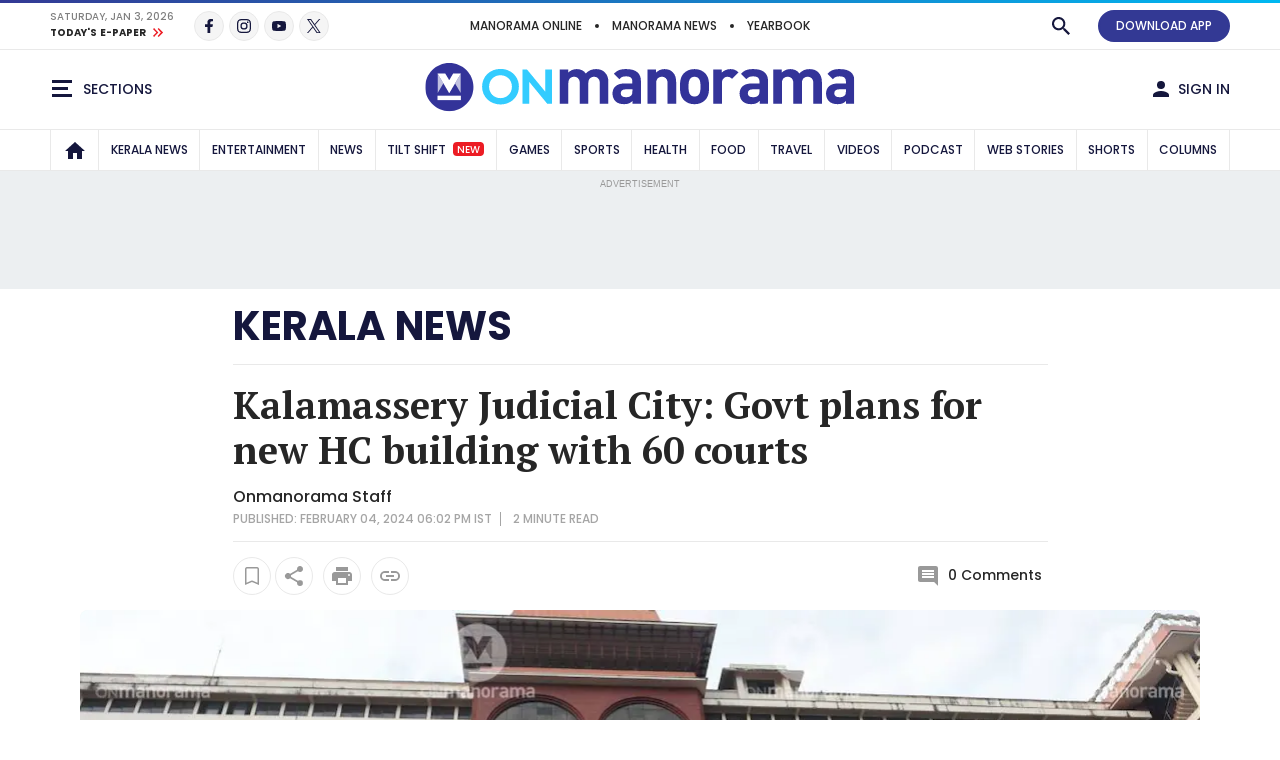

--- FILE ---
content_type: text/html; charset=utf-8
request_url: https://www.google.com/recaptcha/api2/aframe
body_size: 268
content:
<!DOCTYPE HTML><html><head><meta http-equiv="content-type" content="text/html; charset=UTF-8"></head><body><script nonce="tRdD5bT6XURAD3QNuGsENQ">/** Anti-fraud and anti-abuse applications only. See google.com/recaptcha */ try{var clients={'sodar':'https://pagead2.googlesyndication.com/pagead/sodar?'};window.addEventListener("message",function(a){try{if(a.source===window.parent){var b=JSON.parse(a.data);var c=clients[b['id']];if(c){var d=document.createElement('img');d.src=c+b['params']+'&rc='+(localStorage.getItem("rc::a")?sessionStorage.getItem("rc::b"):"");window.document.body.appendChild(d);sessionStorage.setItem("rc::e",parseInt(sessionStorage.getItem("rc::e")||0)+1);localStorage.setItem("rc::h",'1767412952912');}}}catch(b){}});window.parent.postMessage("_grecaptcha_ready", "*");}catch(b){}</script></body></html>

--- FILE ---
content_type: image/svg+xml
request_url: https://img.onmanorama.com/content/dam/mm/en/revamp-logos/2024/onmanorama-logo.svg
body_size: 1397
content:
<?xml version="1.0" encoding="UTF-8"?><svg id="b" xmlns="http://www.w3.org/2000/svg" width="520" height="60" xmlns:xlink="http://www.w3.org/1999/xlink" viewBox="0 0 520 60"><defs><clipPath id="d"><rect width="520" height="60" style="fill:none;"/></clipPath><clipPath id="e"><rect x="0" y=".91" width="520" height="58.18" style="fill:none;"/></clipPath><clipPath id="f"><rect x="35.57" y="13.18" width="8.55" height="24.58" style="fill:none;"/></clipPath><clipPath id="g"><rect x="36.2" y="13.68" width="7.05" height="23.88" style="fill:none;"/></clipPath><clipPath id="h"><rect x="0" y=".91" width="520" height="58.18" style="fill:none;"/></clipPath><clipPath id="i"><rect x="14.2" y="13.18" width="8.55" height="24.58" style="fill:none;"/></clipPath><clipPath id="j"><rect x="14.93" y="13.68" width="7.12" height="23.92" style="fill:none;"/></clipPath></defs><g id="c"><g style="clip-path:url(#d); fill:none;"><path d="m211.47,50.39v-25.19c0-5.67-3.6-7.59-6.88-7.59s-6.95,1.92-6.95,7.35v25.42h-10.4v-25.19c0-5.67-3.6-7.59-6.87-7.59s-6.95,1.92-6.95,7.59v25.19h-10.41V8.74h10.16v3.84c2.72-2.81,6.55-4.32,10.39-4.32,4.64,0,8.4,1.66,11.04,5.28,3.52-3.68,7.28-5.28,12.48-5.28,4.16,0,7.91,1.35,10.24,3.68,3.36,3.34,4.55,7.26,4.55,11.82v26.62h-10.39Z" style="fill:#339;"/><path d="m251.2,50.39v-3.6c-2.81,2.81-5.44,4-10.24,4s-8.16-1.19-10.64-3.67c-2.23-2.32-3.43-5.68-3.43-9.34,0-6.66,4.56-12.08,14.23-12.08h9.84v-2.09c0-4.57-2.23-6.56-7.76-6.56-3.99,0-5.84.97-8,3.44l-6.64-6.47c4.09-4.47,8.08-5.76,15.04-5.76,11.67,0,17.74,4.95,17.74,14.71v27.42h-10.15Zm-.24-17.6h-8.23c-3.75,0-5.83,1.77-5.83,4.72s1.92,4.81,5.99,4.81c2.88,0,4.72-.25,6.56-2,1.12-1.05,1.52-2.73,1.52-5.29v-2.25Z" style="fill:#339;"/><path d="m293.57,50.39v-25.19c0-5.67-3.59-7.59-6.87-7.59s-6.95,1.92-6.95,7.59v25.19h-10.4V8.74h10.15v3.84c2.73-2.89,6.56-4.32,10.4-4.32,4.16,0,7.51,1.35,9.83,3.68,3.36,3.34,4.24,7.26,4.24,11.82v26.62h-10.4Z" style="fill:#339;"/><path d="m339.15,45.76c-2.56,2.71-6.79,5.11-12.94,5.11s-10.32-2.41-12.88-5.11c-3.76-3.91-4.72-8.63-4.72-16.24s.96-12.23,4.72-16.15c2.56-2.71,6.71-5.11,12.88-5.11s10.38,2.4,12.94,5.11c3.76,3.93,4.71,8.65,4.71,16.15s-.95,12.32-4.71,16.24m-8.08-26.31c-1.2-1.2-2.81-1.84-4.87-1.84s-3.62.64-4.81,1.84c-2.16,2.17-2.4,5.75-2.4,10.07s.24,7.99,2.4,10.16c1.19,1.19,2.72,1.83,4.81,1.83s3.67-.64,4.87-1.83c2.16-2.17,2.39-5.84,2.39-10.16s-.24-7.9-2.39-10.07" style="fill:#339;"/><path d="m371.6,20.09c-1.59-1.6-2.95-2.48-5.51-2.48-3.19,0-6.72,2.41-6.72,7.67v25.11h-10.4V8.74h10.15v3.99c2.01-2.4,6-4.47,10.49-4.47,4.07,0,6.95,1.04,9.83,3.92l-7.84,7.91Z" style="fill:#339;"/><path d="m405.11,50.39v-3.6c-2.79,2.81-5.43,4-10.23,4s-8.16-1.19-10.64-3.67c-2.24-2.32-3.43-5.68-3.43-9.34,0-6.66,4.56-12.08,14.23-12.08h9.84v-2.09c0-4.57-2.25-6.56-7.77-6.56-3.99,0-5.83.97-8,3.44l-6.63-6.47c4.07-4.47,8.07-5.76,15.03-5.76,11.67,0,17.75,4.95,17.75,14.71v27.42h-10.16Zm-.23-17.6h-8.25c-3.75,0-5.84,1.77-5.84,4.72s1.93,4.81,6,4.81c2.88,0,4.72-.25,6.56-2,1.11-1.05,1.52-2.73,1.52-5.29v-2.25Z" style="fill:#339;"/><path d="m470.12,50.39v-25.19c0-5.67-3.6-7.59-6.88-7.59s-6.96,1.92-6.96,7.35v25.42h-10.4v-25.19c0-5.67-3.59-7.59-6.87-7.59s-6.96,1.92-6.96,7.59v25.19h-10.39V8.74h10.15v3.84c2.72-2.81,6.56-4.32,10.39-4.32,4.64,0,8.4,1.66,11.04,5.28,3.52-3.68,7.28-5.28,12.47-5.28,4.16,0,7.91,1.35,10.23,3.68,3.37,3.34,4.56,7.26,4.56,11.82v26.62h-10.39Z" style="fill:#339;"/><path d="m509.85,50.39v-3.6c-2.8,2.81-5.43,4-10.24,4s-8.16-1.19-10.63-3.67c-2.24-2.32-3.45-5.68-3.45-9.34,0-6.66,4.56-12.08,14.23-12.08h9.84v-2.09c0-4.57-2.24-6.56-7.76-6.56-4,0-5.84.97-7.99,3.44l-6.64-6.47c4.08-4.47,8.08-5.76,15.03-5.76,11.69,0,17.75,4.95,17.75,14.71v27.42h-10.15Zm-.24-17.6h-8.24c-3.76,0-5.84,1.77-5.84,4.72s1.93,4.81,6,4.81c2.88,0,4.72-.25,6.55-2,1.11-1.05,1.52-2.73,1.52-5.29v-2.25Z" style="fill:#339;"/><path d="m91.23,8.02c-12.72,0-22.3,9.27-22.3,21.56s9.59,21.56,22.3,21.56,22.3-9.27,22.3-21.56-9.59-21.56-22.3-21.56m0,35.48c-7.9,0-13.85-5.98-13.85-13.91s5.95-13.91,13.85-13.91,13.85,5.98,13.85,13.91-5.95,13.91-13.85,13.91" style="fill:#3cf;"/><polygon points="145.33 35.5 123.58 9.03 123.36 8.76 117.77 8.76 117.77 50.41 125.98 50.41 125.98 23.67 147.94 50.41 153.54 50.41 153.54 8.76 145.33 8.76 145.33 35.5" style="fill:#3cf;"/><path d="m58.48,30c0,16.15-13.09,29.24-29.24,29.24S0,46.15,0,30,13.09.76,29.24.76s29.24,13.09,29.24,29.24" style="fill:#339;"/><rect x="14.94" y="40.51" width="28.3" height="5.35" style="fill:#fff;"/><rect x="0" y=".91" width="520" height="58.18" style="fill:none;"/><g style="clip-path:url(#e); fill:none;"><g style="fill:none; isolation:isolate; opacity:.7;"><g style="clip-path:url(#f); fill:none;"><g style="clip-path:url(#g); fill:none;"><polygon points="43.24 13.68 36.2 25.63 43.24 37.57 43.24 13.68" style="fill:#fff;"/></g></g></g><polygon points="43.24 13.68 33.88 13.68 29.13 21.74 24.37 13.68 14.93 13.68 22.06 25.53 29.15 37.56 36.17 25.67 36.17 25.66 43.22 13.72 43.24 13.68" style="fill:#fff;"/></g><g style="clip-path:url(#h); fill:none;"><g style="fill:none; isolation:isolate; opacity:.7;"><g style="clip-path:url(#i); fill:none;"><g style="clip-path:url(#j); fill:none;"><polygon points="14.93 13.68 14.93 37.6 22.06 25.53 14.93 13.68" style="fill:#fff;"/></g></g></g></g></g></g></svg>

--- FILE ---
content_type: application/javascript; charset=utf-8
request_url: https://fundingchoicesmessages.google.com/f/AGSKWxV5Ov3gW81jtq_MT0New9J2zTxj9foYQLJnehfCRX-1RDmkR1r9SifU6JrgQJ_tE_x94NXjJkMc2uIyJFWwLGolsaiTzeZVEUVT-rtrw6l3qiCyNBH7Gexmkxc5ZKLEC7-XCjg3mlmNtmVoGtOTCteCD3flbwzxI561nEyvqzCqMIiorRYcft7QLgcL/_/sitetestclickcount.engine/ht.js?site_/ads8./promotions/ads?_ad_init/
body_size: -1287
content:
window['d04f4ba4-16e0-480d-8572-dac0f926a6ce'] = true;